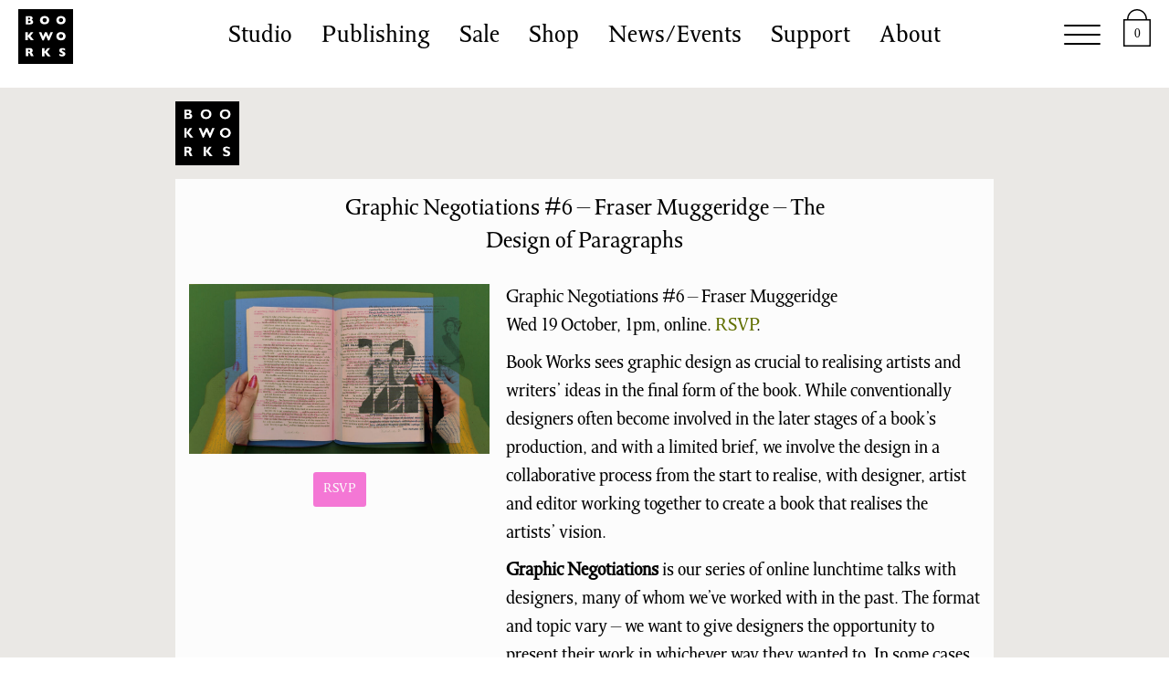

--- FILE ---
content_type: text/html; charset=UTF-8
request_url: https://bookworks.org.uk/newsletters/28493/
body_size: 18293
content:
<!doctype html>
<html lang="en-US">
	<head>
  <meta charset="utf-8">
  <meta http-equiv="x-ua-compatible" content="ie=edge">
  <meta name="viewport" content="width=device-width, initial-scale=1, shrink-to-fit=no">
  <style type="text/css">
  body {
    --primary-colour: #617000;
    --primary-colour_bg: rgba(97,112,0,0.95);
    --grey: #e9e7e4;
    --grey_bg: rgba(233,231,228,0.95);
    --highlight-colour: #f477d5;
    --highlight-colour_bg: rgba(244,119,213,0.7);
  }
  </style>
<!-- Global site tag (gtag.js) - Google Analytics -->
  <script async src="https://www.googletagmanager.com/gtag/js?id=UA-6574228-42"></script>
  <script>
    window.dataLayer = window.dataLayer || [];
    function gtag(){dataLayer.push(arguments);}
    gtag('js', new Date());

    gtag('config', 'UA-6574228-42');
  </script>
  <title>Untitled | Book Works</title>

<!-- The SEO Framework by Sybre Waaijer -->
<meta property="og:locale" content="en_US" />
<meta property="og:type" content="website" />
<meta property="og:title" content="Untitled | Book Works" />
<meta property="og:url" content="https://bookworks.org.uk/newsletters/28493/" />
<meta property="og:site_name" content="Book Works" />
<meta name="twitter:card" content="summary_large_image" />
<meta name="twitter:title" content="Untitled | Book Works" />
<link rel="canonical" href="https://bookworks.org.uk/newsletters/28493/" />
<!-- / The SEO Framework by Sybre Waaijer | 1.47ms meta | 0.28ms boot -->

<link rel='dns-prefetch' href='//stats.wp.com' />
<link rel='dns-prefetch' href='//www.googletagmanager.com' />
<script type="text/javascript">
/* <![CDATA[ */
window._wpemojiSettings = {"baseUrl":"https:\/\/s.w.org\/images\/core\/emoji\/14.0.0\/72x72\/","ext":".png","svgUrl":"https:\/\/s.w.org\/images\/core\/emoji\/14.0.0\/svg\/","svgExt":".svg","source":{"concatemoji":"https:\/\/bookworks.org.uk\/wp\/wp-includes\/js\/wp-emoji-release.min.js?ver=6.4.3"}};
/*! This file is auto-generated */
!function(i,n){var o,s,e;function c(e){try{var t={supportTests:e,timestamp:(new Date).valueOf()};sessionStorage.setItem(o,JSON.stringify(t))}catch(e){}}function p(e,t,n){e.clearRect(0,0,e.canvas.width,e.canvas.height),e.fillText(t,0,0);var t=new Uint32Array(e.getImageData(0,0,e.canvas.width,e.canvas.height).data),r=(e.clearRect(0,0,e.canvas.width,e.canvas.height),e.fillText(n,0,0),new Uint32Array(e.getImageData(0,0,e.canvas.width,e.canvas.height).data));return t.every(function(e,t){return e===r[t]})}function u(e,t,n){switch(t){case"flag":return n(e,"\ud83c\udff3\ufe0f\u200d\u26a7\ufe0f","\ud83c\udff3\ufe0f\u200b\u26a7\ufe0f")?!1:!n(e,"\ud83c\uddfa\ud83c\uddf3","\ud83c\uddfa\u200b\ud83c\uddf3")&&!n(e,"\ud83c\udff4\udb40\udc67\udb40\udc62\udb40\udc65\udb40\udc6e\udb40\udc67\udb40\udc7f","\ud83c\udff4\u200b\udb40\udc67\u200b\udb40\udc62\u200b\udb40\udc65\u200b\udb40\udc6e\u200b\udb40\udc67\u200b\udb40\udc7f");case"emoji":return!n(e,"\ud83e\udef1\ud83c\udffb\u200d\ud83e\udef2\ud83c\udfff","\ud83e\udef1\ud83c\udffb\u200b\ud83e\udef2\ud83c\udfff")}return!1}function f(e,t,n){var r="undefined"!=typeof WorkerGlobalScope&&self instanceof WorkerGlobalScope?new OffscreenCanvas(300,150):i.createElement("canvas"),a=r.getContext("2d",{willReadFrequently:!0}),o=(a.textBaseline="top",a.font="600 32px Arial",{});return e.forEach(function(e){o[e]=t(a,e,n)}),o}function t(e){var t=i.createElement("script");t.src=e,t.defer=!0,i.head.appendChild(t)}"undefined"!=typeof Promise&&(o="wpEmojiSettingsSupports",s=["flag","emoji"],n.supports={everything:!0,everythingExceptFlag:!0},e=new Promise(function(e){i.addEventListener("DOMContentLoaded",e,{once:!0})}),new Promise(function(t){var n=function(){try{var e=JSON.parse(sessionStorage.getItem(o));if("object"==typeof e&&"number"==typeof e.timestamp&&(new Date).valueOf()<e.timestamp+604800&&"object"==typeof e.supportTests)return e.supportTests}catch(e){}return null}();if(!n){if("undefined"!=typeof Worker&&"undefined"!=typeof OffscreenCanvas&&"undefined"!=typeof URL&&URL.createObjectURL&&"undefined"!=typeof Blob)try{var e="postMessage("+f.toString()+"("+[JSON.stringify(s),u.toString(),p.toString()].join(",")+"));",r=new Blob([e],{type:"text/javascript"}),a=new Worker(URL.createObjectURL(r),{name:"wpTestEmojiSupports"});return void(a.onmessage=function(e){c(n=e.data),a.terminate(),t(n)})}catch(e){}c(n=f(s,u,p))}t(n)}).then(function(e){for(var t in e)n.supports[t]=e[t],n.supports.everything=n.supports.everything&&n.supports[t],"flag"!==t&&(n.supports.everythingExceptFlag=n.supports.everythingExceptFlag&&n.supports[t]);n.supports.everythingExceptFlag=n.supports.everythingExceptFlag&&!n.supports.flag,n.DOMReady=!1,n.readyCallback=function(){n.DOMReady=!0}}).then(function(){return e}).then(function(){var e;n.supports.everything||(n.readyCallback(),(e=n.source||{}).concatemoji?t(e.concatemoji):e.wpemoji&&e.twemoji&&(t(e.twemoji),t(e.wpemoji)))}))}((window,document),window._wpemojiSettings);
/* ]]> */
</script>
<link rel='stylesheet' id='flick-css' href='https://bookworks.org.uk/app/plugins/mailchimp/css/flick/flick.css?ver=6.4.3' type='text/css' media='all' />
<style id='wp-emoji-styles-inline-css' type='text/css'>

	img.wp-smiley, img.emoji {
		display: inline !important;
		border: none !important;
		box-shadow: none !important;
		height: 1em !important;
		width: 1em !important;
		margin: 0 0.07em !important;
		vertical-align: -0.1em !important;
		background: none !important;
		padding: 0 !important;
	}
</style>
<link rel='stylesheet' id='wp-block-library-css' href='https://bookworks.org.uk/wp/wp-includes/css/dist/block-library/style.min.css?ver=6.4.3' type='text/css' media='all' />
<style id='safe-svg-svg-icon-style-inline-css' type='text/css'>
.safe-svg-cover{text-align:center}.safe-svg-cover .safe-svg-inside{display:inline-block;max-width:100%}.safe-svg-cover svg{height:100%;max-height:100%;max-width:100%;width:100%}

</style>
<style id='global-styles-inline-css' type='text/css'>
body{--wp--preset--color--black: #000000;--wp--preset--color--cyan-bluish-gray: #abb8c3;--wp--preset--color--white: #ffffff;--wp--preset--color--pale-pink: #f78da7;--wp--preset--color--vivid-red: #cf2e2e;--wp--preset--color--luminous-vivid-orange: #ff6900;--wp--preset--color--luminous-vivid-amber: #fcb900;--wp--preset--color--light-green-cyan: #7bdcb5;--wp--preset--color--vivid-green-cyan: #00d084;--wp--preset--color--pale-cyan-blue: #8ed1fc;--wp--preset--color--vivid-cyan-blue: #0693e3;--wp--preset--color--vivid-purple: #9b51e0;--wp--preset--gradient--vivid-cyan-blue-to-vivid-purple: linear-gradient(135deg,rgba(6,147,227,1) 0%,rgb(155,81,224) 100%);--wp--preset--gradient--light-green-cyan-to-vivid-green-cyan: linear-gradient(135deg,rgb(122,220,180) 0%,rgb(0,208,130) 100%);--wp--preset--gradient--luminous-vivid-amber-to-luminous-vivid-orange: linear-gradient(135deg,rgba(252,185,0,1) 0%,rgba(255,105,0,1) 100%);--wp--preset--gradient--luminous-vivid-orange-to-vivid-red: linear-gradient(135deg,rgba(255,105,0,1) 0%,rgb(207,46,46) 100%);--wp--preset--gradient--very-light-gray-to-cyan-bluish-gray: linear-gradient(135deg,rgb(238,238,238) 0%,rgb(169,184,195) 100%);--wp--preset--gradient--cool-to-warm-spectrum: linear-gradient(135deg,rgb(74,234,220) 0%,rgb(151,120,209) 20%,rgb(207,42,186) 40%,rgb(238,44,130) 60%,rgb(251,105,98) 80%,rgb(254,248,76) 100%);--wp--preset--gradient--blush-light-purple: linear-gradient(135deg,rgb(255,206,236) 0%,rgb(152,150,240) 100%);--wp--preset--gradient--blush-bordeaux: linear-gradient(135deg,rgb(254,205,165) 0%,rgb(254,45,45) 50%,rgb(107,0,62) 100%);--wp--preset--gradient--luminous-dusk: linear-gradient(135deg,rgb(255,203,112) 0%,rgb(199,81,192) 50%,rgb(65,88,208) 100%);--wp--preset--gradient--pale-ocean: linear-gradient(135deg,rgb(255,245,203) 0%,rgb(182,227,212) 50%,rgb(51,167,181) 100%);--wp--preset--gradient--electric-grass: linear-gradient(135deg,rgb(202,248,128) 0%,rgb(113,206,126) 100%);--wp--preset--gradient--midnight: linear-gradient(135deg,rgb(2,3,129) 0%,rgb(40,116,252) 100%);--wp--preset--font-size--small: 13px;--wp--preset--font-size--medium: 20px;--wp--preset--font-size--large: 36px;--wp--preset--font-size--x-large: 42px;--wp--preset--spacing--20: 0.44rem;--wp--preset--spacing--30: 0.67rem;--wp--preset--spacing--40: 1rem;--wp--preset--spacing--50: 1.5rem;--wp--preset--spacing--60: 2.25rem;--wp--preset--spacing--70: 3.38rem;--wp--preset--spacing--80: 5.06rem;--wp--preset--shadow--natural: 6px 6px 9px rgba(0, 0, 0, 0.2);--wp--preset--shadow--deep: 12px 12px 50px rgba(0, 0, 0, 0.4);--wp--preset--shadow--sharp: 6px 6px 0px rgba(0, 0, 0, 0.2);--wp--preset--shadow--outlined: 6px 6px 0px -3px rgba(255, 255, 255, 1), 6px 6px rgba(0, 0, 0, 1);--wp--preset--shadow--crisp: 6px 6px 0px rgba(0, 0, 0, 1);}body { margin: 0; }.wp-site-blocks > .alignleft { float: left; margin-right: 2em; }.wp-site-blocks > .alignright { float: right; margin-left: 2em; }.wp-site-blocks > .aligncenter { justify-content: center; margin-left: auto; margin-right: auto; }:where(.is-layout-flex){gap: 0.5em;}:where(.is-layout-grid){gap: 0.5em;}body .is-layout-flow > .alignleft{float: left;margin-inline-start: 0;margin-inline-end: 2em;}body .is-layout-flow > .alignright{float: right;margin-inline-start: 2em;margin-inline-end: 0;}body .is-layout-flow > .aligncenter{margin-left: auto !important;margin-right: auto !important;}body .is-layout-constrained > .alignleft{float: left;margin-inline-start: 0;margin-inline-end: 2em;}body .is-layout-constrained > .alignright{float: right;margin-inline-start: 2em;margin-inline-end: 0;}body .is-layout-constrained > .aligncenter{margin-left: auto !important;margin-right: auto !important;}body .is-layout-constrained > :where(:not(.alignleft):not(.alignright):not(.alignfull)){max-width: var(--wp--style--global--content-size);margin-left: auto !important;margin-right: auto !important;}body .is-layout-constrained > .alignwide{max-width: var(--wp--style--global--wide-size);}body .is-layout-flex{display: flex;}body .is-layout-flex{flex-wrap: wrap;align-items: center;}body .is-layout-flex > *{margin: 0;}body .is-layout-grid{display: grid;}body .is-layout-grid > *{margin: 0;}body{padding-top: 0px;padding-right: 0px;padding-bottom: 0px;padding-left: 0px;}a:where(:not(.wp-element-button)){text-decoration: underline;}.wp-element-button, .wp-block-button__link{background-color: #32373c;border-width: 0;color: #fff;font-family: inherit;font-size: inherit;line-height: inherit;padding: calc(0.667em + 2px) calc(1.333em + 2px);text-decoration: none;}.has-black-color{color: var(--wp--preset--color--black) !important;}.has-cyan-bluish-gray-color{color: var(--wp--preset--color--cyan-bluish-gray) !important;}.has-white-color{color: var(--wp--preset--color--white) !important;}.has-pale-pink-color{color: var(--wp--preset--color--pale-pink) !important;}.has-vivid-red-color{color: var(--wp--preset--color--vivid-red) !important;}.has-luminous-vivid-orange-color{color: var(--wp--preset--color--luminous-vivid-orange) !important;}.has-luminous-vivid-amber-color{color: var(--wp--preset--color--luminous-vivid-amber) !important;}.has-light-green-cyan-color{color: var(--wp--preset--color--light-green-cyan) !important;}.has-vivid-green-cyan-color{color: var(--wp--preset--color--vivid-green-cyan) !important;}.has-pale-cyan-blue-color{color: var(--wp--preset--color--pale-cyan-blue) !important;}.has-vivid-cyan-blue-color{color: var(--wp--preset--color--vivid-cyan-blue) !important;}.has-vivid-purple-color{color: var(--wp--preset--color--vivid-purple) !important;}.has-black-background-color{background-color: var(--wp--preset--color--black) !important;}.has-cyan-bluish-gray-background-color{background-color: var(--wp--preset--color--cyan-bluish-gray) !important;}.has-white-background-color{background-color: var(--wp--preset--color--white) !important;}.has-pale-pink-background-color{background-color: var(--wp--preset--color--pale-pink) !important;}.has-vivid-red-background-color{background-color: var(--wp--preset--color--vivid-red) !important;}.has-luminous-vivid-orange-background-color{background-color: var(--wp--preset--color--luminous-vivid-orange) !important;}.has-luminous-vivid-amber-background-color{background-color: var(--wp--preset--color--luminous-vivid-amber) !important;}.has-light-green-cyan-background-color{background-color: var(--wp--preset--color--light-green-cyan) !important;}.has-vivid-green-cyan-background-color{background-color: var(--wp--preset--color--vivid-green-cyan) !important;}.has-pale-cyan-blue-background-color{background-color: var(--wp--preset--color--pale-cyan-blue) !important;}.has-vivid-cyan-blue-background-color{background-color: var(--wp--preset--color--vivid-cyan-blue) !important;}.has-vivid-purple-background-color{background-color: var(--wp--preset--color--vivid-purple) !important;}.has-black-border-color{border-color: var(--wp--preset--color--black) !important;}.has-cyan-bluish-gray-border-color{border-color: var(--wp--preset--color--cyan-bluish-gray) !important;}.has-white-border-color{border-color: var(--wp--preset--color--white) !important;}.has-pale-pink-border-color{border-color: var(--wp--preset--color--pale-pink) !important;}.has-vivid-red-border-color{border-color: var(--wp--preset--color--vivid-red) !important;}.has-luminous-vivid-orange-border-color{border-color: var(--wp--preset--color--luminous-vivid-orange) !important;}.has-luminous-vivid-amber-border-color{border-color: var(--wp--preset--color--luminous-vivid-amber) !important;}.has-light-green-cyan-border-color{border-color: var(--wp--preset--color--light-green-cyan) !important;}.has-vivid-green-cyan-border-color{border-color: var(--wp--preset--color--vivid-green-cyan) !important;}.has-pale-cyan-blue-border-color{border-color: var(--wp--preset--color--pale-cyan-blue) !important;}.has-vivid-cyan-blue-border-color{border-color: var(--wp--preset--color--vivid-cyan-blue) !important;}.has-vivid-purple-border-color{border-color: var(--wp--preset--color--vivid-purple) !important;}.has-vivid-cyan-blue-to-vivid-purple-gradient-background{background: var(--wp--preset--gradient--vivid-cyan-blue-to-vivid-purple) !important;}.has-light-green-cyan-to-vivid-green-cyan-gradient-background{background: var(--wp--preset--gradient--light-green-cyan-to-vivid-green-cyan) !important;}.has-luminous-vivid-amber-to-luminous-vivid-orange-gradient-background{background: var(--wp--preset--gradient--luminous-vivid-amber-to-luminous-vivid-orange) !important;}.has-luminous-vivid-orange-to-vivid-red-gradient-background{background: var(--wp--preset--gradient--luminous-vivid-orange-to-vivid-red) !important;}.has-very-light-gray-to-cyan-bluish-gray-gradient-background{background: var(--wp--preset--gradient--very-light-gray-to-cyan-bluish-gray) !important;}.has-cool-to-warm-spectrum-gradient-background{background: var(--wp--preset--gradient--cool-to-warm-spectrum) !important;}.has-blush-light-purple-gradient-background{background: var(--wp--preset--gradient--blush-light-purple) !important;}.has-blush-bordeaux-gradient-background{background: var(--wp--preset--gradient--blush-bordeaux) !important;}.has-luminous-dusk-gradient-background{background: var(--wp--preset--gradient--luminous-dusk) !important;}.has-pale-ocean-gradient-background{background: var(--wp--preset--gradient--pale-ocean) !important;}.has-electric-grass-gradient-background{background: var(--wp--preset--gradient--electric-grass) !important;}.has-midnight-gradient-background{background: var(--wp--preset--gradient--midnight) !important;}.has-small-font-size{font-size: var(--wp--preset--font-size--small) !important;}.has-medium-font-size{font-size: var(--wp--preset--font-size--medium) !important;}.has-large-font-size{font-size: var(--wp--preset--font-size--large) !important;}.has-x-large-font-size{font-size: var(--wp--preset--font-size--x-large) !important;}
.wp-block-navigation a:where(:not(.wp-element-button)){color: inherit;}
:where(.wp-block-post-template.is-layout-flex){gap: 1.25em;}:where(.wp-block-post-template.is-layout-grid){gap: 1.25em;}
:where(.wp-block-columns.is-layout-flex){gap: 2em;}:where(.wp-block-columns.is-layout-grid){gap: 2em;}
.wp-block-pullquote{font-size: 1.5em;line-height: 1.6;}
</style>
<link rel='stylesheet' id='wdgk_front_style-css' href='https://bookworks.org.uk/app/plugins/woo-donations/assets/css/wdgk_front_style.css?ver=3.9' type='text/css' media='all' />
<link rel='stylesheet' id='woocommerce-layout-css' href='https://bookworks.org.uk/app/plugins/woocommerce/assets/css/woocommerce-layout.css?ver=8.6.1' type='text/css' media='all' />
<link rel='stylesheet' id='woocommerce-smallscreen-css' href='https://bookworks.org.uk/app/plugins/woocommerce/assets/css/woocommerce-smallscreen.css?ver=8.6.1' type='text/css' media='only screen and (max-width: 768px)' />
<link rel='stylesheet' id='woocommerce-general-css' href='https://bookworks.org.uk/app/plugins/woocommerce/assets/css/woocommerce.css?ver=8.6.1' type='text/css' media='all' />
<style id='woocommerce-inline-inline-css' type='text/css'>
.woocommerce form .form-row .required { visibility: visible; }
</style>
<link rel='stylesheet' id='grids-frontend-css' href='https://bookworks.org.uk/app/plugins/grids/assets/css/frontend.css?ver=1.3.10' type='text/css' media='all' />
<link rel='stylesheet' id='wc-sagepaydirect-css' href='https://bookworks.org.uk/app/plugins/woocommerce-gateway-sagepay-form/assets/css/checkout.css?ver=5.10.2' type='text/css' media='' />
<link rel='stylesheet' id='sage/main.css-css' href='https://bookworks.org.uk/app/themes/bookworks/dist/styles/main_a3e3e388.css' type='text/css' media='all' />
<script type="text/javascript" src="https://bookworks.org.uk/wp/wp-includes/js/jquery/jquery.min.js?ver=3.7.1" id="jquery-core-js"></script>
<script type="text/javascript" src="https://bookworks.org.uk/wp/wp-includes/js/jquery/jquery-migrate.min.js?ver=3.4.1" id="jquery-migrate-js"></script>
<script type="text/javascript" src="https://bookworks.org.uk/app/plugins/mailchimp/js/scrollTo.js?ver=1.5.8" id="jquery_scrollto-js"></script>
<script type="text/javascript" src="https://bookworks.org.uk/wp/wp-includes/js/jquery/jquery.form.min.js?ver=4.3.0" id="jquery-form-js"></script>
<script type="text/javascript" id="mailchimpSF_main_js-js-extra">
/* <![CDATA[ */
var mailchimpSF = {"ajax_url":"https:\/\/bookworks.org.uk\/"};
/* ]]> */
</script>
<script type="text/javascript" src="https://bookworks.org.uk/app/plugins/mailchimp/js/mailchimp.js?ver=1.5.8" id="mailchimpSF_main_js-js"></script>
<script type="text/javascript" src="https://bookworks.org.uk/wp/wp-includes/js/jquery/ui/core.min.js?ver=1.13.2" id="jquery-ui-core-js"></script>
<script type="text/javascript" src="https://bookworks.org.uk/app/plugins/mailchimp/js/datepicker.js?ver=6.4.3" id="datepicker-js"></script>
<script type="text/javascript" src="https://bookworks.org.uk/wp/wp-includes/js/dist/vendor/wp-polyfill-inert.min.js?ver=3.1.2" id="wp-polyfill-inert-js"></script>
<script type="text/javascript" src="https://bookworks.org.uk/wp/wp-includes/js/dist/vendor/regenerator-runtime.min.js?ver=0.14.0" id="regenerator-runtime-js"></script>
<script type="text/javascript" src="https://bookworks.org.uk/wp/wp-includes/js/dist/vendor/wp-polyfill.min.js?ver=3.15.0" id="wp-polyfill-js"></script>
<script type="text/javascript" src="https://bookworks.org.uk/wp/wp-includes/js/dist/hooks.min.js?ver=c6aec9a8d4e5a5d543a1" id="wp-hooks-js"></script>
<script type="text/javascript" src="https://stats.wp.com/w.js?ver=202603" id="woo-tracks-js"></script>
<script type="text/javascript" id="google-analytics-opt-out-js-after">
/* <![CDATA[ */
			var gaProperty = 'UA-6574228-42';
			var disableStr = 'ga-disable-' + gaProperty;
			if ( document.cookie.indexOf( disableStr + '=true' ) > -1 ) {
				window[disableStr] = true;
			}
			function gaOptout() {
				document.cookie = disableStr + '=true; expires=Thu, 31 Dec 2099 23:59:59 UTC; path=/';
				window[disableStr] = true;
			}
/* ]]> */
</script>
<script type="text/javascript" async src="https://www.googletagmanager.com/gtag/js?id=UA-6574228-42" id="google-tag-manager-js"></script>
<script type="text/javascript" id="google-tag-manager-js-after">
/* <![CDATA[ */
		window.dataLayer = window.dataLayer || [];
		function gtag(){dataLayer.push(arguments);}
		gtag('js', new Date());
		gtag('set', 'developer_id.dOGY3NW', true);

		gtag('config', 'UA-6574228-42', {
			'allow_google_signals': true,
			'link_attribution': false,
			'anonymize_ip': true,
			'linker':{
				'domains': [],
				'allow_incoming': false,
			},
			'custom_map': {
				'dimension1': 'logged_in'
			},
			'logged_in': 'no'
		} );

		
		
/* ]]> */
</script>
<script type="text/javascript" id="wdgk_donation_script-js-extra">
/* <![CDATA[ */
var wdgk_obj = {"ajaxurl":"https:\/\/bookworks.org.uk\/wp\/wp-admin\/admin-ajax.php","options":{"decimal_sep":".","thousand_sep":","}};
/* ]]> */
</script>
<script type="text/javascript" src="https://bookworks.org.uk/app/plugins/woo-donations/assets/js/wdgk_front_script.js?ver=3.9" id="wdgk_donation_script-js"></script>
<script type="text/javascript" src="https://bookworks.org.uk/app/plugins/woocommerce/assets/js/jquery-blockui/jquery.blockUI.min.js?ver=2.7.0-wc.8.6.1" id="jquery-blockui-js" defer="defer" data-wp-strategy="defer"></script>
<script type="text/javascript" id="wc-add-to-cart-js-extra">
/* <![CDATA[ */
var wc_add_to_cart_params = {"ajax_url":"\/wp\/wp-admin\/admin-ajax.php","wc_ajax_url":"\/?wc-ajax=%%endpoint%%","i18n_view_cart":"View cart","cart_url":"https:\/\/bookworks.org.uk\/cart\/","is_cart":"","cart_redirect_after_add":"no"};
/* ]]> */
</script>
<script type="text/javascript" src="https://bookworks.org.uk/app/plugins/woocommerce/assets/js/frontend/add-to-cart.min.js?ver=8.6.1" id="wc-add-to-cart-js" defer="defer" data-wp-strategy="defer"></script>
<script type="text/javascript" src="https://bookworks.org.uk/app/plugins/woocommerce/assets/js/js-cookie/js.cookie.min.js?ver=2.1.4-wc.8.6.1" id="js-cookie-js" defer="defer" data-wp-strategy="defer"></script>
<script type="text/javascript" id="woocommerce-js-extra">
/* <![CDATA[ */
var woocommerce_params = {"ajax_url":"\/wp\/wp-admin\/admin-ajax.php","wc_ajax_url":"\/?wc-ajax=%%endpoint%%"};
/* ]]> */
</script>
<script type="text/javascript" src="https://bookworks.org.uk/app/plugins/woocommerce/assets/js/frontend/woocommerce.min.js?ver=8.6.1" id="woocommerce-js" defer="defer" data-wp-strategy="defer"></script>
<script type="text/javascript" defer data-domain='bookworks.org.uk' data-api='https://bookworks.org.uk/wp-json/118a22/v1/dfb0/e63d78c9' data-cfasync='false' src="//bookworks.org.uk/app/uploads/c529ab0b3b/fa7d4192.js?ver=2.1.4" id="plausible"></script>
<script type="text/javascript" id="plausible-analytics-js-after">
/* <![CDATA[ */
window.plausible = window.plausible || function() { (window.plausible.q = window.plausible.q || []).push(arguments) }
/* ]]> */
</script>
<link rel="https://api.w.org/" href="https://bookworks.org.uk/wp-json/" /><link rel="alternate" type="application/json" href="https://bookworks.org.uk/wp-json/wp/v2/newsletter/28493" /><link rel="EditURI" type="application/rsd+xml" title="RSD" href="https://bookworks.org.uk/wp/xmlrpc.php?rsd" />
<link rel="alternate" type="application/json+oembed" href="https://bookworks.org.uk/wp-json/oembed/1.0/embed?url=https%3A%2F%2Fbookworks.org.uk%2Fnewsletters%2F28493%2F" />
<link rel="alternate" type="text/xml+oembed" href="https://bookworks.org.uk/wp-json/oembed/1.0/embed?url=https%3A%2F%2Fbookworks.org.uk%2Fnewsletters%2F28493%2F&#038;format=xml" />
<script type="text/javascript">
        jQuery(function($) {
            $('.date-pick').each(function() {
                var format = $(this).data('format') || 'mm/dd/yyyy';
                format = format.replace(/yyyy/i, 'yy');
                $(this).datepicker({
                    autoFocusNextInput: true,
                    constrainInput: false,
                    changeMonth: true,
                    changeYear: true,
                    beforeShow: function(input, inst) { $('#ui-datepicker-div').addClass('show'); },
                    dateFormat: format.toLowerCase(),
                });
            });
            d = new Date();
            $('.birthdate-pick').each(function() {
                var format = $(this).data('format') || 'mm/dd';
                format = format.replace(/yyyy/i, 'yy');
                $(this).datepicker({
                    autoFocusNextInput: true,
                    constrainInput: false,
                    changeMonth: true,
                    changeYear: false,
                    minDate: new Date(d.getFullYear(), 1-1, 1),
                    maxDate: new Date(d.getFullYear(), 12-1, 31),
                    beforeShow: function(input, inst) { $('#ui-datepicker-div').removeClass('show'); },
                    dateFormat: format.toLowerCase(),
                });

            });

        });
    </script>
	<style>
		.wdgk_donation_content a.button.wdgk_add_donation { background-color: #289dcc !important; } .wdgk_donation_content a.button.wdgk_add_donation { color: #FFFFFF !important; }	</style>

<meta name='plausible-analytics-version' content='2.1.4' />
<link rel="apple-touch-icon" sizes="180x180" href="/app/uploads/fbrfg/apple-touch-icon.png">
<link rel="icon" type="image/png" sizes="32x32" href="/app/uploads/fbrfg/favicon-32x32.png">
<link rel="icon" type="image/png" sizes="16x16" href="/app/uploads/fbrfg/favicon-16x16.png">
<link rel="manifest" href="/app/uploads/fbrfg/site.webmanifest">
<link rel="shortcut icon" href="/app/uploads/fbrfg/favicon.ico">
<meta name="msapplication-TileColor" content="#da532c">
<meta name="msapplication-config" content="/app/uploads/fbrfg/browserconfig.xml">
<meta name="theme-color" content="#ffffff"><style>.hidden-honeypot { display: none; }</style>	<noscript><style>.woocommerce-product-gallery{ opacity: 1 !important; }</style></noscript>
	<style type="text/css">.recentcomments a{display:inline !important;padding:0 !important;margin:0 !important;}</style></head>


  <body class="newsletter-template-default single single-newsletter postid-28493 wp-embed-responsive theme-bookworks/resources woocommerce-no-js 28493 app-data index-data singular-data single-data single-newsletter-data single-newsletter-28493-data">
        <header class="banner">
  <div style="display: none">
    <svg version="1.1" xmlns="http://www.w3.org/2000/svg" xmlns:xlink="http://www.w3.org/1999/xlink" xml:space="preserve">
  <symbol  id="bw-logo-symbol" viewBox="0 0 59.5 59.5">
  <g>
    <path class="st0" d="M11.3,44.1h-0.6v2.1h0.6c0.6,0,1.1-0.1,1.3-0.2c0.2-0.1,0.4-0.4,0.4-0.8c0-0.4-0.1-0.7-0.4-0.8
      C12.3,44.2,11.9,44.1,11.3,44.1z"/>
    <path class="st0" d="M11.8,12.7h-1.1v2.3h1.1c1.1,0,1.6-0.4,1.6-1.1C13.5,13,12.9,12.7,11.8,12.7z"/>
    <path class="st0" d="M28.6,14.3c0.5,0,0.9-0.1,1.2-0.3c0.3-0.2,0.6-0.5,0.8-0.8c0.2-0.3,0.3-0.7,0.3-1.2c0-0.3,0-0.6-0.1-0.9
      c-0.1-0.3-0.2-0.5-0.4-0.7c-0.2-0.2-0.4-0.4-0.7-0.5c-0.3-0.1-0.6-0.2-1-0.2c-0.7,0-1.3,0.2-1.7,0.6s-0.6,1-0.6,1.6
      s0.2,1.2,0.6,1.6C27.3,14,27.9,14.3,28.6,14.3z"/>
    <path class="st0" d="M12.6,11c0.3-0.1,0.4-0.4,0.4-0.8s-0.1-0.7-0.4-0.8s-0.7-0.2-1.3-0.2h-0.6v2.1h0.6
      C11.9,11.2,12.3,11.1,12.6,11z"/>
    <path class="st0" d="M48.1,27.8c-0.2-0.2-0.4-0.4-0.7-0.5c-0.3-0.1-0.6-0.2-1-0.2c-0.7,0-1.3,0.2-1.7,0.6s-0.6,1-0.6,1.6
      s0.2,1.2,0.6,1.6c0.4,0.4,1,0.6,1.7,0.6c0.5,0,0.9-0.1,1.2-0.3c0.3-0.2,0.6-0.5,0.8-0.8c0.2-0.3,0.3-0.7,0.3-1.2
      c0-0.3,0-0.6-0.1-0.9C48.4,28.2,48.3,28,48.1,27.8z"/>
    <path class="st0" d="M48.1,10.4c-0.2-0.2-0.4-0.4-0.7-0.5c-0.3-0.1-0.6-0.2-1-0.2c-0.7,0-1.3,0.2-1.7,0.6s-0.6,1-0.6,1.6
      s0.2,1.2,0.6,1.6c0.4,0.4,1,0.6,1.7,0.6c0.5,0,0.9-0.1,1.2-0.3c0.3-0.2,0.6-0.5,0.8-0.8c0.2-0.3,0.3-0.7,0.3-1.2
      c0-0.3,0-0.6-0.1-0.9C48.4,10.8,48.3,10.6,48.1,10.4z"/>
    <path class="st0" d="M0,0v59.5h59.5V0H0z M24.1,9.8c0.4-0.7,0.9-1.2,1.7-1.7c0.8-0.4,1.7-0.6,2.8-0.6c0.8,0,1.5,0.1,2.2,0.4
      c0.6,0.2,1.2,0.6,1.6,1c0.4,0.4,0.7,0.9,0.9,1.4c0.2,0.5,0.3,1.1,0.3,1.7c0,0.8-0.2,1.6-0.6,2.3s-0.9,1.2-1.7,1.6
      c-0.7,0.4-1.7,0.6-2.7,0.6c-1.1,0-2-0.2-2.8-0.6c-0.8-0.4-1.3-1-1.7-1.7c-0.4-0.7-0.5-1.4-0.5-2.2C23.6,11.2,23.8,10.5,24.1,9.8z
        M8.1,7.6h4.3c0.6,0,1,0.1,1.4,0.2c0.4,0.1,0.7,0.3,1,0.4c0.2,0.2,0.4,0.4,0.6,0.7s0.2,0.5,0.2,0.8c0,0.3-0.1,0.6-0.2,0.9
      c-0.1,0.3-0.3,0.5-0.5,0.7c-0.2,0.2-0.4,0.3-0.6,0.4c0.6,0.2,1.1,0.5,1.4,0.9c0.3,0.4,0.5,0.8,0.5,1.4c0,0.8-0.3,1.4-0.8,1.8
      c-0.5,0.5-1.2,0.7-2.2,0.7H8.1V7.6z M13.8,51.2l-0.7-1.6c-0.3-0.6-0.5-1-0.7-1.3c-0.2-0.3-0.4-0.4-0.6-0.5
      c-0.2-0.1-0.4-0.1-0.7-0.1h-0.3v3.4H8.1v-8.8h4.5c0.7,0,1.3,0.1,1.8,0.4c0.5,0.3,0.8,0.7,1,1.1c0.2,0.4,0.3,0.8,0.3,1.2
      c0,0.4-0.1,0.8-0.3,1.1c-0.2,0.3-0.4,0.5-0.5,0.7s-0.4,0.3-0.6,0.4c0.3,0.2,0.5,0.4,0.7,0.6c0.2,0.2,0.4,0.7,0.8,1.4l0.9,1.9H13.8z
        M13.8,33.8l-3.4-4.1v4.1H7.7V25h2.7v3.9l3.2-3.9h2.9l-3.3,4.1l3.8,4.7H13.8z M31.9,51.2l-3.4-4.1v4.1h-2.7v-8.8h2.7v3.9l3.2-3.9
      h2.9l-3.3,4.1l3.8,4.7H31.9z M33.8,33.9h-1.5L30,28.7l-2.3,5.2h-1.5L22.4,25h2.7l1.8,4.9l2.1-4.9H31l2.1,4.9l1.9-4.9h2.7L33.8,33.9
      z M50.7,50.1c-0.3,0.4-0.7,0.7-1.2,0.9c-0.5,0.2-1.1,0.3-1.7,0.3c-0.2,0-0.4,0-0.7,0c-0.3,0-0.6-0.1-1.1-0.2
      c-0.4-0.1-0.9-0.3-1.4-0.5v-2.2c0.4,0.3,0.9,0.5,1.3,0.7c0.4,0.2,0.9,0.3,1.4,0.3c0.5,0,0.7-0.1,0.9-0.2c0.1-0.2,0.2-0.3,0.2-0.4
      c0-0.2-0.1-0.4-0.3-0.6c-0.2-0.2-0.6-0.3-1-0.5c-0.5-0.2-0.9-0.4-1.3-0.7c-0.4-0.2-0.7-0.5-0.9-0.9c-0.2-0.4-0.3-0.8-0.3-1.3
      c0-0.5,0.1-0.9,0.3-1.3s0.6-0.7,1.1-0.9s1.1-0.3,1.8-0.3c0.5,0,0.9,0,1.4,0.1c0.4,0.1,0.8,0.2,1,0.3c0.3,0.1,0.5,0.2,0.6,0.3v2.1
      c-0.4-0.3-0.8-0.5-1.2-0.7s-0.9-0.3-1.4-0.3c-0.3,0-0.6,0.1-0.7,0.2c-0.1,0.1-0.2,0.3-0.2,0.5c0,0.2,0.1,0.3,0.2,0.5
      c0.1,0.1,0.4,0.3,0.8,0.5c0.7,0.3,1.2,0.6,1.6,0.9s0.7,0.5,1,0.9s0.3,0.7,0.3,1.2C51.1,49.2,51,49.7,50.7,50.1z M50.8,31.7
      c-0.4,0.7-0.9,1.2-1.7,1.6c-0.7,0.4-1.7,0.6-2.7,0.6c-1.1,0-2-0.2-2.8-0.6c-0.8-0.4-1.3-1-1.7-1.7c-0.4-0.7-0.5-1.4-0.5-2.2
      c0-0.8,0.2-1.5,0.5-2.2c0.4-0.7,0.9-1.2,1.7-1.7c0.8-0.4,1.7-0.6,2.8-0.6c0.8,0,1.5,0.1,2.2,0.4c0.6,0.2,1.2,0.6,1.6,1
      c0.4,0.4,0.7,0.9,0.9,1.4c0.2,0.5,0.3,1.1,0.3,1.7C51.4,30.2,51.2,31,50.8,31.7z M50.8,14.3c-0.4,0.7-0.9,1.2-1.7,1.6
      c-0.7,0.4-1.7,0.6-2.7,0.6c-1.1,0-2-0.2-2.8-0.6c-0.8-0.4-1.3-1-1.7-1.7c-0.4-0.7-0.5-1.4-0.5-2.2c0-0.8,0.2-1.5,0.5-2.2
      c0.4-0.7,0.9-1.2,1.7-1.7c0.8-0.4,1.7-0.6,2.8-0.6c0.8,0,1.5,0.1,2.2,0.4c0.6,0.2,1.2,0.6,1.6,1c0.4,0.4,0.7,0.9,0.9,1.4
      c0.2,0.5,0.3,1.1,0.3,1.7C51.4,12.8,51.2,13.6,50.8,14.3z"/>
  </g>
  </symbol>

  <symbol id="search_icon">
    <g>
      <path d="M8.6,17.3C3.9,17.3,0,13.4,0,8.6C0,3.9,3.9,0,8.6,0s8.6,3.9,8.6,8.6C17.3,13.4,13.4,17.3,8.6,17.3z M8.6,1
        C4.4,1,1,4.4,1,8.6s3.4,7.6,7.6,7.6s7.6-3.4,7.6-7.6S12.9,1,8.6,1z"/>
      <rect x="15.8" y="14.2" transform="matrix(0.7741 -0.6331 0.6331 0.7741 -8.6463 14.7536)" width="1" height="10.6"/>
    </g>
  </symbol>

  <symbol id="more_arrow">
    <g>
        <polygon points="1,13.3 0,12 7.2,6.6 0,1.3 1,0 10,6.6 "/>
      </g>
  </symbol>
  
</svg>
  </div>
  <div class="container">
    <a class="brand" href="https://bookworks.org.uk/">
      <svg stroke="none" id="bw-logo" viewBox="0 0 59.5 59.5" style="enable-background:new 0 0 59.5 59.5;" >
        <use xlink:href="#bw-logo-symbol"></use>
     </svg>
      <span>Book Works</span>
    </a>
          <nav class="nav-primary">
        <div class="menu-home-menu-container"><ul id="menu-home-menu" class="nav"><li id="menu-item-10343" class="menu-item menu-item-type-post_type menu-item-object-page menu-item-10343"><a href="https://bookworks.org.uk/about/">About</a></li>
<li id="menu-item-18876" class="menu-item menu-item-type-post_type menu-item-object-page menu-item-18876"><a href="https://bookworks.org.uk/publishing/shop/">Shop</a></li>
<li id="menu-item-10347" class="menu-item menu-item-type-post_type menu-item-object-page menu-item-10347"><a href="https://bookworks.org.uk/support/">Support</a></li>
<li id="menu-item-10345" class="menu-item menu-item-type-post_type menu-item-object-page menu-item-10345"><a href="https://bookworks.org.uk/publishing/">Publishing</a></li>
<li id="menu-item-10346" class="menu-item menu-item-type-post_type menu-item-object-page menu-item-10346"><a href="https://bookworks.org.uk/studio/">Studio</a></li>
</ul></div>
      </nav>
    
      <nav class="nav-full">        
        <div class="nav-full-container">
          
          
          <section class="widget bcn_widget-2 widget_breadcrumb_navxt"><div class="breadcrumbs" vocab="https://schema.org/" typeof="BreadcrumbList"><!-- Breadcrumb NavXT 6.6.0 -->
<span property="itemListElement" typeof="ListItem"><a property="item" typeof="WebPage" title="Go to Book Works." href="https://bookworks.org.uk" class="home" ><span property="name">Book Works</span></a><meta property="position" content="1"></span> &gt; <span property="itemListElement" typeof="ListItem"><a property="item" typeof="WebPage" title="Go to Newsletters." href="https://bookworks.org.uk/newsletters/" class="post post-newsletter-archive" ><span property="name">Newsletters</span></a><meta property="position" content="2"></span> &gt; <span property="itemListElement" typeof="ListItem"><span property="name" class="post post-newsletter current-item"></span><meta property="url" content="https://bookworks.org.uk/newsletters/28493/"><meta property="position" content="3"></span></div></section><section class="widget search-3 widget_search"><form role="search" method="get" class="search-form" action="https://bookworks.org.uk/">
  <svg viewBox="0 0 20 24">
      <use xlink:href="#search_icon"></use>
   </svg>
  <label>
    <span class="screen-reader-text">Search for:</span>
    <input type="search" class="search-field" placeholder="Search Book Works" value="" name="s" />
  </label>
</form>
</section><section class="widget nav_menu-2 widget_nav_menu"><div class="menu-global-container"><ul id="menu-global" class="menu"><li id="menu-item-9573" class="menu-item menu-item-type-post_type menu-item-object-page menu-item-has-children menu-item-9573"><a href="https://bookworks.org.uk/studio/">Studio</a>
<ul class="sub-menu">
	<li id="menu-item-10349" class="menu-item menu-item-type-post_type menu-item-object-page menu-item-has-children menu-item-10349"><a href="https://bookworks.org.uk/studio/case-studies/">Case Studies</a>
	<ul class="sub-menu">
		<li id="menu-item-10350" class="menu-item menu-item-type-post_type menu-item-object-page menu-item-10350"><a href="https://bookworks.org.uk/studio/case-studies/a-bathymetric-atlas-of-the-lake-district/">A Bathymetric Atlas of the Lake District</a></li>
		<li id="menu-item-10351" class="menu-item menu-item-type-post_type menu-item-object-page menu-item-10351"><a href="https://bookworks.org.uk/studio/case-studies/anthology/">Anthology</a></li>
		<li id="menu-item-10352" class="menu-item menu-item-type-post_type menu-item-object-page menu-item-10352"><a href="https://bookworks.org.uk/studio/case-studies/farshid-moussavi-case-study/">Cleveland Museum of Contemporary Art</a></li>
		<li id="menu-item-10353" class="menu-item menu-item-type-post_type menu-item-object-page menu-item-10353"><a href="https://bookworks.org.uk/studio/case-studies/envy/">Envy</a></li>
	</ul>
</li>
	<li id="menu-item-10354" class="menu-item menu-item-type-post_type menu-item-object-page menu-item-has-children menu-item-10354"><a href="https://bookworks.org.uk/studio/services/">Services</a>
	<ul class="sub-menu">
		<li id="menu-item-10355" class="menu-item menu-item-type-post_type menu-item-object-page menu-item-10355"><a href="https://bookworks.org.uk/studio/services/artists-books/">Artists’ Books</a></li>
		<li id="menu-item-10356" class="menu-item menu-item-type-post_type menu-item-object-page menu-item-10356"><a href="https://bookworks.org.uk/studio/services/boxmaking/">Boxmaking</a></li>
		<li id="menu-item-10357" class="menu-item menu-item-type-post_type menu-item-object-page menu-item-10357"><a href="https://bookworks.org.uk/studio/services/designers-books/">Designers’ Books</a></li>
		<li id="menu-item-10358" class="menu-item menu-item-type-post_type menu-item-object-page menu-item-10358"><a href="https://bookworks.org.uk/studio/services/facsimiles-and-film-props/">Facsimiles and Film Props</a></li>
		<li id="menu-item-10359" class="menu-item menu-item-type-post_type menu-item-object-page menu-item-10359"><a href="https://bookworks.org.uk/studio/services/printmaking/">Multiples and Printmaking</a></li>
		<li id="menu-item-10706" class="menu-item menu-item-type-post_type menu-item-object-page menu-item-10706"><a href="https://bookworks.org.uk/studio/services/short-run-books/">Short-Run and One-Off Books</a></li>
	</ul>
</li>
	<li id="menu-item-10348" class="menu-item menu-item-type-post_type menu-item-object-page menu-item-has-children menu-item-10348"><a href="https://bookworks.org.uk/studio/bookbinding-courses/">Bookbinding Courses</a>
	<ul class="sub-menu">
		<li id="menu-item-18072" class="menu-item menu-item-type-post_type menu-item-object-page menu-item-18072"><a href="https://bookworks.org.uk/studio/bookbinding-courses/evening-class-bookbinding-for-beginners/">Bookbinding for Beginners – Evening Class</a></li>
		<li id="menu-item-18071" class="menu-item menu-item-type-post_type menu-item-object-page menu-item-18071"><a href="https://bookworks.org.uk/studio/bookbinding-courses/evening-class-boxmaking-for-beginners/">Magnetic Closure Boxmaking – Evening Class</a></li>
	</ul>
</li>
</ul>
</li>
<li id="menu-item-9644" class="menu-item menu-item-type-post_type menu-item-object-page menu-item-has-children menu-item-9644"><a href="https://bookworks.org.uk/publishing/">Publishing</a>
<ul class="sub-menu">
	<li id="menu-item-40069" class="menu-item menu-item-type-post_type menu-item-object-page menu-item-40069"><a href="https://bookworks.org.uk/sale/">Sale</a></li>
	<li id="menu-item-10364" class="menu-item menu-item-type-post_type menu-item-object-page menu-item-has-children menu-item-10364"><a href="https://bookworks.org.uk/publishing/shop/">Shop</a>
	<ul class="sub-menu">
		<li id="menu-item-10638" class="menu-item menu-item-type-post_type menu-item-object-page menu-item-10638"><a href="https://bookworks.org.uk/publishing/books/">Books</a></li>
		<li id="menu-item-10637" class="menu-item menu-item-type-post_type menu-item-object-page menu-item-10637"><a href="https://bookworks.org.uk/publishing/special-editions/">Special editions</a></li>
		<li id="menu-item-40738" class="menu-item menu-item-type-post_type menu-item-object-page menu-item-40738"><a href="https://bookworks.org.uk/poster-project-for-palestine/">Poster project for Palestine</a></li>
		<li id="menu-item-18398" class="menu-item menu-item-type-post_type menu-item-object-page menu-item-18398"><a href="https://bookworks.org.uk/publishing/courses/">Courses</a></li>
	</ul>
</li>
	<li id="menu-item-18073" class="menu-item menu-item-type-post_type menu-item-object-page menu-item-18073"><a href="https://bookworks.org.uk/publishing/commissions/">Commissions</a></li>
	<li id="menu-item-10362" class="menu-item menu-item-type-post_type menu-item-object-page menu-item-10362"><a href="https://bookworks.org.uk/publishing/archive/">Archive</a></li>
	<li id="menu-item-10361" class="menu-item menu-item-type-post_type menu-item-object-page menu-item-10361"><a href="https://bookworks.org.uk/publishing/about/">About Publishing</a></li>
</ul>
</li>
<li id="menu-item-40072" class="menu-item menu-item-type-post_type menu-item-object-page menu-item-40072"><a href="https://bookworks.org.uk/sale/">Sale</a></li>
<li id="menu-item-33795" class="menu-item menu-item-type-post_type menu-item-object-page menu-item-33795"><a href="https://bookworks.org.uk/publishing/shop/">Shop</a></li>
<li id="menu-item-53817" class="menu-item menu-item-type-post_type menu-item-object-page current_page_parent menu-item-53817"><a href="https://bookworks.org.uk/publishing/news-events/">News/Events</a></li>
<li id="menu-item-9574" class="menu-item menu-item-type-post_type menu-item-object-page menu-item-9574"><a href="https://bookworks.org.uk/support/">Support</a></li>
<li id="menu-item-9575" class="menu-item menu-item-type-post_type menu-item-object-page menu-item-9575"><a href="https://bookworks.org.uk/about/">About</a></li>
</ul></div></section><section class="widget mailchimpsf_widget-2 widget_mailchimpsf_widget"><h3>Sign up to our mailing list</h3>
<div id="mc_signup">
	<form method="post" action="#mc_signup" id="mc_signup_form">
		<input type="hidden" id="mc_submit_type" name="mc_submit_type" value="html" />
		<input type="hidden" name="mcsf_action" value="mc_submit_signup_form" />
		<input type="hidden" id="_mc_submit_signup_form_nonce" name="_mc_submit_signup_form_nonce" value="dc4bb99d9e" />		
		
	<div class="mc_form_inside">
		
		<div class="updated" id="mc_message">
					</div><!-- /mc_message -->

		
<div class="mc_merge_var">
		<label for="mc_mv_EMAIL" class="mc_var_label mc_header mc_header_email">Email Address<span class="mc_required">*</span></label>
	<input type="text" size="18" placeholder="" name="mc_mv_EMAIL" id="mc_mv_EMAIL" class="mc_input"/>
</div><!-- /mc_merge_var --><div style="display:none;"></div>
<div class="mc_merge_var">
		<label for="mc_mv_FNAME" class="mc_var_label mc_header mc_header_text">First Name</label>
	<input type="text" size="18" placeholder="" name="mc_mv_FNAME" id="mc_mv_FNAME" class="mc_input"/>
</div><!-- /mc_merge_var -->
<div class="mc_merge_var">
		<label for="mc_mv_LNAME" class="mc_var_label mc_header mc_header_text">Last Name</label>
	<input type="text" size="18" placeholder="" name="mc_mv_LNAME" id="mc_mv_LNAME" class="mc_input"/>
</div><!-- /mc_merge_var --><div style="display:none;"></div>			<div id="mc-indicates-required">
				* = required field			</div><!-- /mc-indicates-required -->
			
		<div class="mc_signup_submit">
			<input type="submit" name="mc_signup_submit" id="mc_signup_submit" value="Subscribe" class="button" />
		</div><!-- /mc_signup_submit -->
	
	
				
	</div><!-- /mc_form_inside -->
	</form><!-- /mc_signup_form -->
</div><!-- /mc_signup_container -->
	</section><section class="widget text-2 widget_text">			<div class="textwidget"><p>Book Works<br />
19 Holywell Row<br />
London EC2A 4JB<br />
Studio +44 (0) 20 7247 2536<br />
Publishing +44 (0) 20 7247 2203</p>
</div>
		</section>        </div>
      </nav>


        <nav class="nav-contextual">
                          <div class="menu-global-container"><ul id="menu-global-1" class="nav"><li class="menu-item menu-item-type-post_type menu-item-object-page menu-item-has-children menu-item-9573"><a href="https://bookworks.org.uk/studio/">Studio</a>
<ul class="sub-menu">
	<li class="menu-item menu-item-type-post_type menu-item-object-page menu-item-has-children menu-item-10349"><a href="https://bookworks.org.uk/studio/case-studies/">Case Studies</a>
	<ul class="sub-menu">
		<li class="menu-item menu-item-type-post_type menu-item-object-page menu-item-10350"><a href="https://bookworks.org.uk/studio/case-studies/a-bathymetric-atlas-of-the-lake-district/">A Bathymetric Atlas of the Lake District</a></li>
		<li class="menu-item menu-item-type-post_type menu-item-object-page menu-item-10351"><a href="https://bookworks.org.uk/studio/case-studies/anthology/">Anthology</a></li>
		<li class="menu-item menu-item-type-post_type menu-item-object-page menu-item-10352"><a href="https://bookworks.org.uk/studio/case-studies/farshid-moussavi-case-study/">Cleveland Museum of Contemporary Art</a></li>
		<li class="menu-item menu-item-type-post_type menu-item-object-page menu-item-10353"><a href="https://bookworks.org.uk/studio/case-studies/envy/">Envy</a></li>
	</ul>
</li>
	<li class="menu-item menu-item-type-post_type menu-item-object-page menu-item-has-children menu-item-10354"><a href="https://bookworks.org.uk/studio/services/">Services</a>
	<ul class="sub-menu">
		<li class="menu-item menu-item-type-post_type menu-item-object-page menu-item-10355"><a href="https://bookworks.org.uk/studio/services/artists-books/">Artists’ Books</a></li>
		<li class="menu-item menu-item-type-post_type menu-item-object-page menu-item-10356"><a href="https://bookworks.org.uk/studio/services/boxmaking/">Boxmaking</a></li>
		<li class="menu-item menu-item-type-post_type menu-item-object-page menu-item-10357"><a href="https://bookworks.org.uk/studio/services/designers-books/">Designers’ Books</a></li>
		<li class="menu-item menu-item-type-post_type menu-item-object-page menu-item-10358"><a href="https://bookworks.org.uk/studio/services/facsimiles-and-film-props/">Facsimiles and Film Props</a></li>
		<li class="menu-item menu-item-type-post_type menu-item-object-page menu-item-10359"><a href="https://bookworks.org.uk/studio/services/printmaking/">Multiples and Printmaking</a></li>
		<li class="menu-item menu-item-type-post_type menu-item-object-page menu-item-10706"><a href="https://bookworks.org.uk/studio/services/short-run-books/">Short-Run and One-Off Books</a></li>
	</ul>
</li>
	<li class="menu-item menu-item-type-post_type menu-item-object-page menu-item-has-children menu-item-10348"><a href="https://bookworks.org.uk/studio/bookbinding-courses/">Bookbinding Courses</a>
	<ul class="sub-menu">
		<li class="menu-item menu-item-type-post_type menu-item-object-page menu-item-18072"><a href="https://bookworks.org.uk/studio/bookbinding-courses/evening-class-bookbinding-for-beginners/">Bookbinding for Beginners – Evening Class</a></li>
		<li class="menu-item menu-item-type-post_type menu-item-object-page menu-item-18071"><a href="https://bookworks.org.uk/studio/bookbinding-courses/evening-class-boxmaking-for-beginners/">Magnetic Closure Boxmaking – Evening Class</a></li>
	</ul>
</li>
</ul>
</li>
<li class="menu-item menu-item-type-post_type menu-item-object-page menu-item-has-children menu-item-9644"><a href="https://bookworks.org.uk/publishing/">Publishing</a>
<ul class="sub-menu">
	<li class="menu-item menu-item-type-post_type menu-item-object-page menu-item-40069"><a href="https://bookworks.org.uk/sale/">Sale</a></li>
	<li class="menu-item menu-item-type-post_type menu-item-object-page menu-item-has-children menu-item-10364"><a href="https://bookworks.org.uk/publishing/shop/">Shop</a>
	<ul class="sub-menu">
		<li class="menu-item menu-item-type-post_type menu-item-object-page menu-item-10638"><a href="https://bookworks.org.uk/publishing/books/">Books</a></li>
		<li class="menu-item menu-item-type-post_type menu-item-object-page menu-item-10637"><a href="https://bookworks.org.uk/publishing/special-editions/">Special editions</a></li>
		<li class="menu-item menu-item-type-post_type menu-item-object-page menu-item-40738"><a href="https://bookworks.org.uk/poster-project-for-palestine/">Poster project for Palestine</a></li>
		<li class="menu-item menu-item-type-post_type menu-item-object-page menu-item-18398"><a href="https://bookworks.org.uk/publishing/courses/">Courses</a></li>
	</ul>
</li>
	<li class="menu-item menu-item-type-post_type menu-item-object-page menu-item-18073"><a href="https://bookworks.org.uk/publishing/commissions/">Commissions</a></li>
	<li class="menu-item menu-item-type-post_type menu-item-object-page menu-item-10362"><a href="https://bookworks.org.uk/publishing/archive/">Archive</a></li>
	<li class="menu-item menu-item-type-post_type menu-item-object-page menu-item-10361"><a href="https://bookworks.org.uk/publishing/about/">About Publishing</a></li>
</ul>
</li>
<li class="menu-item menu-item-type-post_type menu-item-object-page menu-item-40072"><a href="https://bookworks.org.uk/sale/">Sale</a></li>
<li class="menu-item menu-item-type-post_type menu-item-object-page menu-item-33795"><a href="https://bookworks.org.uk/publishing/shop/">Shop</a></li>
<li class="menu-item menu-item-type-post_type menu-item-object-page current_page_parent menu-item-53817"><a href="https://bookworks.org.uk/publishing/news-events/">News/Events</a></li>
<li class="menu-item menu-item-type-post_type menu-item-object-page menu-item-9574"><a href="https://bookworks.org.uk/support/">Support</a></li>
<li class="menu-item menu-item-type-post_type menu-item-object-page menu-item-9575"><a href="https://bookworks.org.uk/about/">About</a></li>
</ul></div>
                    </nav>

        <nav class="nav_buttons">
                      <div class="cart_contents_container">
              <div class="cart-contents">
                  0
              </div>

              <div class="header-quickcart"><div class="message"></div>


	<p class="woocommerce-mini-cart__empty-message">No products in the cart.</p>


</div>
            </div>
            
            <button class="hamburger hamburger--collapse" type="button">
                <span class="hamburger-box">
                  <span class="hamburger-inner"></span>
                </span>
              </button>    
        </nav>  

  </div>
</header>
		<style type="text/css">
			img {
				width: 100% !important;
			}
			p {
				margin:0 0 10px 0;
				padding:0;
				font-size: 1.4em !important;
				line-height: 1.4em !important;
				font-family: 'Octavian MT','Times', serif !important;
			}
			.content {
				padding: 0 !important;
			}

			table,
			tr,
			td {
				border: 0 !important;
				margin: 0 auto !important;
				background: none !important;
				font-family: 'Octavian MT','Times', serif !important;
			}

			tbody {
				border: 0;
				background: none;
			}

			tbody td {
				padding: 0;
			}

			.smaller-text p {
				font-size: 1rem;
			}

			#bodyCell > .wp-block p {
				width: 70%;
				margin: 0 auto;
			}

			#bodyCell > .wp-block p::after {
				content: "";
				display: block;
				border-top: 1px solid black; width: 47%; margin: 30px auto; padding: 0;
			}

			.newsletter_block a.button,
			.newsletter_block div.newsletterbutton a {
				background: #f477d5 !important;
				display: inline-block;
				vertical-align: middle;
				margin: 0 0 30px 0;
				font-family: inherit;
				padding: 0.85em 1em;
				-webkit-appearance: none;
				border: 1px solid transparent;
				font-family: 'Octavian MT','Times', serif !important;
				font-weight: normal;
				margin-top: 20px !important;
				display: inline-block;
				padding: 10px;
				border-radius: 3px;
				color: #fcfcfc;
				font-size: 1em;
				text-decoration: none;
				text-transform: uppercase;
				margin: 0px auto;
				letter-spacing: 0.01;
			}

			blockquote {
				border-left: none !important;
				padding-left: 1.5em !important;
			}

			span.largequote {
				font-size: 1.3em !important;
			}

			blockquote p {
				color: black !important;
				font-family: 'Octavian MT','Times', serif !important;
			}

			h1,
			h2 {
				font-size: 1.75em !important;
				line-height: 1.3em !important;
				font-family: 'Octavian MT','Times', serif !important;
			}

			.logotd {
				height: 70px;
			}

			.meta_box p {
				font-size: 1.2em !important;
				text-align: left;
				margin: 0 !important;
				font-family: 'Octavian MT','Times', serif !important;
			}

			@media  only screen and (max-width:480px) {
				.smallscreen_nocolumn {
					display: block !important;
					width: 100% !important;
					height: auto !important;
				}

				.smallscreen_topmargin {
					margin-top: 40px !important;
				}

				.logodiv {
					height: 30px !important;
				}

				.smallscreen_nopadding {
					padding: 0 !important;
				}


				html,
				body {
					font-size: 12px !important;
				}

				h1,
				h2,
				h3,
				h4 {
					font-size: 1.55em !important;
					line-height: 1.3em !important;
					font-family: 'Octavian MT','Times', serif !important;
				}

				.smallscreen_topmargin {
					margin-top: 20px !important;
				}

				#bodyCell > .wp-block p {
					width: 100% !important;
				}

				div.newsletter.hentry {
					padding: 0 !important
				}

				.logodiv {
					background-size: 30px 30px !important;
					padding: 15px !important;
					background-position: 15px 15px !important;
					margin-bottom: 0 !important;
				}

				.logotd {
					min-height: 30px !important;
					height: 30px !important;
				}
			}
		</style>

		<div class="wrap container" role="document">
      <div class="content">
        <main class="main">
                

    <div class="post-28493 newsletter type-newsletter status-publish hentry" style="padding:15px; background: rgba(233,231,228,0.95);">
  <table align="center" border="0" cellpadding="0" cellspacing="0" height="100%" width="100%" style="border-collapse: collapse;mso-table-lspace: 0pt;mso-table-rspace: 0pt;-ms-text-size-adjust: 100%;-webkit-text-size-adjust: 100%;height: 100%;margin: 0 auto;padding: 0;width: 100%; max-width: 896px">
    <tr>
      <td>
      <div class="logodiv" style="margin-bottom: 15px; margin-top: 0; min-height: 50px; background: url(https://bookworks.org.uk/app/themes/bookworks/dist/images/bookworks-logo_8cfebca5.png); background-position: top left; background-repeat: no-repeat; background-size: contain">
        <table>
        <tr>
        <td class="logotd">
        <h1 class="entry-title" style="padding: 0 55px; text-align: center; margin: 0 auto; font-size: 1.25em"></h1>
        </td>
        </tr>
        </table>
        
      </div>
      </td>
    </tr>
  </table>
  <table align="center" border="0" class="lightbg" cellpadding="0" cellspacing="0" height="100%" width="100%" id="bodyTable" style="background: #fcfcfc !important; border-collapse: collapse;mso-table-lspace: 0pt;mso-table-rspace: 0pt;-ms-text-size-adjust: 100%;-webkit-text-size-adjust: 100%;height: 100%;margin: 0 auto;padding: 0;width: 100%; max-width: 896px">
      <tr>
          <td align="left" valign="top" class="lightbg" id="bodyCell" padding="15" style="background: #fcfcfc; padding: 15px; mso-line-height-rule: exactly;-ms-text-size-adjust: 100%;-webkit-text-size-adjust: 100%;height: 100%;margin: 0; width: 100%;">
              <div id="block_6346e4a9f9166" class="newsletter_block block_image-left">
  
    <table class="" width="100%" align="center">
    <tr>
      <td width="100%" align="left">
        <table width="100%" align="center">
          <tr>
            <td width="100%" align="left">
                            <h1 style="font-family:'Octavian MT','Times', serif !important; font-weight: normal; margin: 0 auto !important; padding: 0; font-size: 1.35em; text-align: center; max-width: 550px; margin-bottom: 1em !important;">Graphic Negotiations #6 – Fraser Muggeridge – The Design of Paragraphs</h1>
                                                
            <!-- responsive column here -->
            <table class="smallscreen_nocolumn" width="38%" style="width: 38%" align="left">
              <tr>
                <td align="center">
                <a href="https://www.eventbrite.com/e/graphic-negotiations-6-fraser-muggeridge-the-design-of-paragraphs-tickets-431627999967"><img decoding="async" src="https://bookworks.org.uk/app/uploads/2022/10/644_Bookworkstalk3-1024x578.jpg" alt="" width="100%"></a> 
                <a href="https://www.eventbrite.com/e/graphic-negotiations-6-fraser-muggeridge-the-design-of-paragraphs-tickets-431627999967" class="button" style="font-family:'Octavian MT','Times', serif !important; font-weight: normal; margin-top: 20px !important; display: inline-block; padding: 10px;  border-radius: 3px; color: #fcfcfc; font-size: 1em; text-decoration: none; text-transform: uppercase; margin: 0px auto; background-color: rgba(147,68,226,0.7)">RSVP</a> </td>
              </tr>
            </table>
            <!-- end responsive column here -->

            <!-- responsive column here -->
            <table class="smallscreen_nocolumn smallscreen_topmargin" width="60%" align="right" style="width: 60%" align="left">
              <tr>
                <td align="left" style="font-family:'Octavian MT','Times', serif !important; font-weight: normal; ">
                    <div class="wp-block">
<p>Graphic Negotiations #6 – Fraser Muggeridge<br />
Wed 19 October, 1pm, online. <a href="https://www.eventbrite.com/e/graphic-negotiations-6-fraser-muggeridge-the-design-of-paragraphs-tickets-431627999967">RSVP</a>.</p>
</div>
<div class="wp-block">
<p>Book Works sees graphic design as crucial to realising artists and writers’ ideas in the final form of the book. While conventionally designers often become involved in the later stages of a book’s production, and with a limited brief, we involve the design in a collaborative process from the start to realise, with designer, artist and editor working together to create a book that realises the artists’ vision.</p>
</div>
<div class="wp-block">
<p><strong>Graphic Negotiations</strong> is our series of online lunchtime talks with designers, many of whom we’ve worked with in the past. The format and topic vary – we want to give designers the opportunity to present their work in whichever way they wanted to. In some cases designers are be in conversation with artists they’ve collaborated with in the past, in others they talk about their work and ideas more generally or present a visual portfolio.</p>
</div>
<div class="wp-block">
<p>For this sixth event in the series we are delighted to welcome <strong>Fraser Muggeridge</strong>, a designer Book Works has a long history of collaboration with, who will be talking about paragraphs and design.</p>
</div>
<div class="wp-block">
<p><a href="https://www.pleasedonotbend.co.uk"><strong>Fraser Muggeridge studio</strong></a> (Alexander Conway, Elliot Ellis, Michael Kelly, Fraser Muggeridge and Manon Veyssière) is a graphic design company based in London. Throughout a wide range of formats, from artists’ books and exhibition catalogues to posters, marketing material, exhibitions, websites, film titles and music, the studio prioritises artists’ and writers’ content over the imposition of a signature style. By allowing images and texts to sustain their own intent and impact, each project is approached with typographic form and letterform playing a key role in arriving at a sympathetic yet subtly alluring object.</p>
</div>
<div class="wp-block"></div>
<div class="wp-block">
<p>Visit the studio <a href="https://www.pleasedonotbend.co.uk/information/">website</a> for more information on Fraser and the studio&#8217;s work.</p>
</div>

                                  </td>
              </tr>

                            
            </table>
            <!-- end responsive column here -->


            </td>
          </tr>
        </table>
        <hr style="border-top: 1px solid black; width: 33%; margin: 30px auto; padding: 0">

      </td>
    </tr>
  </table>
  
  
</div>


<div id="block_6346e564f9167" class="newsletter_block block_image-left">
  
    <table class="" width="100%" align="center">
    <tr>
      <td width="100%" align="left">
        <table width="100%" align="center">
          <tr>
            <td width="100%" align="left">
                            <h1 style="font-family:'Octavian MT','Times', serif !important; font-weight: normal; margin: 0 auto !important; padding: 0; font-size: 1.35em; text-align: center; max-width: 550px; margin-bottom: 1em !important;">Marcus Coates’ <em>The Directors</em> films available to view online this week only</h1>
                                                
            <!-- responsive column here -->
            <table class="smallscreen_nocolumn" width="38%" style="width: 38%" align="left">
              <tr>
                <td align="center">
                <a href="https://bookworks.org.uk/publishing/shop/ur-a-practical-guide-to-unconscious-reasoning/"><img decoding="async" src="https://bookworks.org.uk/app/uploads/2022/10/Screenshot-2022-10-12-at-16.29.34-1024x849.png" alt="" width="100%"></a> 
                <a href="https://bookworks.org.uk/publishing/shop/ur-a-practical-guide-to-unconscious-reasoning/" class="button" style="font-family:'Octavian MT','Times', serif !important; font-weight: normal; margin-top: 20px !important; display: inline-block; padding: 10px;  border-radius: 3px; color: #fcfcfc; font-size: 1em; text-decoration: none; text-transform: uppercase; margin: 0px auto; background-color: rgba(147,68,226,0.7)">Order &lt;em&gt;UR&lt;/em&gt;</a> </td>
              </tr>
            </table>
            <!-- end responsive column here -->

            <!-- responsive column here -->
            <table class="smallscreen_nocolumn smallscreen_topmargin" width="60%" align="right" style="width: 60%" align="left">
              <tr>
                <td align="left" style="font-family:'Octavian MT','Times', serif !important; font-weight: normal; ">
                    <div class="wp-block">
<p><em>The Directors</em> is a collaboration between artist Marcus Coates and five individuals in recovery from different lived experiences of psychosis, commissioned by Artangel. Positioned behind the camera, each of them directs Coates in a filmed restaging of particular episodes from their lives.</p>
</div>
<div class="wp-block">
<p>Following extensive research and discussion, the five short films challenge cultural stigma through an attempt to understand different realities. Each director chose a location of personal significance where they filmed Coates embodying and performing their own experiences.</p>
</div>
<div class="wp-block">
<p>The five short films being screened across five locations in Pimlico, in and around the Churchill Gardens Estate in London until 30 October. each within a short walking distance of the other.</p>
</div>
<div class="wp-block">
<p>To mark World Mental Health Day on Monday 10 October, Artangel have made all five films available online via their <a href="https://www.youtube.com/user/Artangellondon">YouTube</a> and <a href="https://vimeo.com/showcase/9867658">Vimeo</a> channels for one week, so that anyone in the world can view them.</p>
</div>
<div class="wp-block">
<p>Marcus Coates’ book, <em>UR…A Practical Guide to Unconscious Reasoning</em>, is available from the <a href="https://bookworks.org.uk/publishing/shop/ur-a-practical-guide-to-unconscious-reasoning/">Book Works shop.</a></p>
</div>

                                  </td>
              </tr>

                            
            </table>
            <!-- end responsive column here -->


            </td>
          </tr>
        </table>
        <hr style="border-top: 1px solid black; width: 33%; margin: 30px auto; padding: 0">

      </td>
    </tr>
  </table>
  
  
</div>


<div id="block_6346e7daf9168" class="newsletter_block block_image-left">
  
    <table class="" width="100%" align="center">
    <tr>
      <td width="100%" align="left">
        <table width="100%" align="center">
          <tr>
            <td width="100%" align="left">
                            <h1 style="font-family:'Octavian MT','Times', serif !important; font-weight: normal; margin: 0 auto !important; padding: 0; font-size: 1.35em; text-align: center; max-width: 550px; margin-bottom: 1em !important;"><em>small white monkeys</em> (re)launch at Burley Fisher</h1>
                                                
            <!-- responsive column here -->
            <table class="smallscreen_nocolumn" width="38%" style="width: 38%" align="left">
              <tr>
                <td align="center">
                <a href="https://burleyfisherbooks.com/products/launch-ticket-sophie-collins-small-white-monkeys"><img decoding="async" src="https://bookworks.org.uk/app/uploads/2017/11/9-monkeys-page-7.jpg" alt="" width="100%"></a> 
                <a href="https://burleyfisherbooks.com/products/launch-ticket-sophie-collins-small-white-monkeys" class="button" style="font-family:'Octavian MT','Times', serif !important; font-weight: normal; margin-top: 20px !important; display: inline-block; padding: 10px;  border-radius: 3px; color: #fcfcfc; font-size: 1em; text-decoration: none; text-transform: uppercase; margin: 0px auto; background-color: rgba(147,68,226,0.7)">RSVP</a> </td>
              </tr>
            </table>
            <!-- end responsive column here -->

            <!-- responsive column here -->
            <table class="smallscreen_nocolumn smallscreen_topmargin" width="60%" align="right" style="width: 60%" align="left">
              <tr>
                <td align="left" style="font-family:'Octavian MT','Times', serif !important; font-weight: normal; ">
                    <div class="wp-block">
<p>20 October 2022, 6.30 pm<br />
Burley Fisher Books<br />
400 Kingsland Rd, London E8 4AA<br />
RSVP</p>
<p>Join us at Burley Fisher next Thursday, to launch the new edition of Sophie Collins’ 2017 book, <em>small white monkeys: on self-expression, self-help &amp; shame </em>(postponed from earlier this year). Sophie will be reading from her work, as will Helen Charman who has written a new introduction for the second edition, They will be joined by Rachael Allen, also reading from her work.</p>
</div>
<div class="wp-block">
<p>Thursday 20 October at 6.30pm. Tickets are £5, including a drink. Book <a href="https://burleyfisherbooks.com/products/launch-ticket-sophie-collins-small-white-monkeys">here</a>. If you can’t make the event, you can order the new edition <a href="https://bookworks.org.uk/publishing/shop/small-white-monkeys-on-self-expression-self-help-and-shame-2017-second-edition-2022/">here</a>.</p>
</div>
<div class="wp-block">
<p>Helen Charman is a writer and academic based in Glasgow. Her first book, <em>Mother</em> <em>State</em>— a political history of motherhood — is forthcoming from Allen Lane. Her latest poetry pamphlet, <em>In the Pleasure Dairy</em> was published by Sad Press in 2020. She teaches English Literature at Durham University.</p>
</div>
<div class="wp-block">
<p>Rachael Allen is the author of <em>Kingdomland</em> (Faber) and co-author of numerous artists’ books, including <em>Nights of Poor Sleep </em>(Prototype), <em>Almost One, Say Again!</em> (Slimvolume) and <em>Green at an Angle </em>(Kestle Barton).</p>
</div>
<div class="wp-block">
<p>Sophie Collins grew up in Bergen, North Holland, and is now a lecturer at the University of Glasgow. She is the author of <em>Who Is Mary Sue?</em> (Faber, 2018) and<em> small white monkeys</em> (Book Works, 2017), and the editor of <em>Currently &amp; Emotion</em> (Test Centre, 2016), an anthology of contemporary poetry translations; a sequel, <em>Intimacy</em>, is forthcoming. She is the translator, from the Dutch, of Lieke Marsman’s <em>The Following Scan Will Last Five Minutes</em> (Pavilion, 2019). Most recently, she has translated Marsman’s novel, <em>The Opposite of a Person</em> (Daunt Books, 2022). She is currently working on new poetry and prose.</p>
</div>

                                  </td>
              </tr>

                            
            </table>
            <!-- end responsive column here -->


            </td>
          </tr>
        </table>
        <hr style="border-top: 1px solid black; width: 33%; margin: 30px auto; padding: 0">

      </td>
    </tr>
  </table>
  
  
</div>
          </td>
      </tr>
  </table>
  <table align="center" border="0" cellpadding="0" cellspacing="0" height="100%" width="100%" style="margin-top:60px; border-collapse: collapse;mso-table-lspace: 0pt;mso-table-rspace: 0pt;-ms-text-size-adjust: 100%;-webkit-text-size-adjust: 100%;height: 100%;margin: 0 auto;padding: 0;width: 100%; max-width: 896px">
    <tr>
        <td align="left" valign="top" id="bodyCell" padding="15" style="padding: 15px; mso-line-height-rule: exactly;-ms-text-size-adjust: 100%;-webkit-text-size-adjust: 100%;height: 100%;margin: 0; width: 100%;">

          <table class="" width="100%" align="center">
            <tr>
              <td width="100%" align="left">
                <table width="100%" align="center">
                  <tr>
                    <td width="100%" align="left">
                                        <!-- responsive column here -->
                    <table class="smallscreen_nocolumn" width="50%" style="width: 50%" align="left">
                      <tr>
                        <td align="left" padding="15" style="padding:15px" class="newsletter_block smallscreen_nopadding">
                        <h3>ABOUT US</h3>
<p>Book Works is a leading contemporary arts organisation with a unique role as makers and publishers of books.</p>
<p>Established in 1984, we are dedicated to supporting new work by emerging artists. Our projects are initiated by invitation, open submission, and through guest-curated projects. Book Works consists of a publishing and commissioning department; and a studio specialising in binding, box-making and multiples.</p>
<h3>STUDIO</h3>
<p>The Book Works Studio offers a specialist bespoke service for a range of clients, from artists, designers, galleries, and businesses. We provide binding solutions, develop prototypes and specialise in unique book artworks, boxes, and portfolios. We have an extensive archive, and offer tailored educational events, and bookbinding courses. The Studio generates income from clients and is self-sufficient.</p>
<h3>PUBLISHING</h3>
<p>Book Works Publishing is dedicated to supporting new work by emerging artists. Our projects are initiated by invitation, open submission, and through guest-curated projects and include publishing, a lecture and seminar programme, exhibitions, the development of an online archive, and artists’ surgeries and workshops.</p>
<p>Our audience is vital to our work. The process of engaging and developing our audience is initiated with our commissioning programme, and driven through all aspects of our activities, particularly our public programme of events, our workshops, artists’ surgeries and education activities, and through our interest in collaborating with other organisations and libraries. Our programme of commissions is diverse, and reflects our commitment not just to work with cultural workers from all backgrounds, but to invest in networks and programmes that engage, and develop and create new artistic voices.</p>

    
                        </td>
                      </tr>
                    </table>
                    <!-- end responsive column here -->
                    
                            
                    <!-- responsive column here -->
                    <table class="smallscreen_nocolumn" width="50%" align="right" style="width: 50%" align="left">
                      <tr>
                        <td align="left" padding="15" style="padding:15px" class="newsletter_block smallscreen_nopadding">

                          <h3>Recent Commissions</h3>
<p>Include new projects with: Phyllis Christopher; Francesco Pedraglio; Sarah Tripp; Praneet Soi; Stuart Brisley; Nina Wakeford and Art on the Underground; Erica Scourti; Sophia Al-Maria; Bouchra Khalili; Laure Prouvost; Stephen Sutcliffe; Joanne Tatham and Tom O’Sullivan;  <em>Contact</em> – a series guest edited by Hannah Black with Hamishi Farah, Momtaza Mehri and Derica Shields; and <em>Interstices</em>, a fiction series edited by Bridget Penney with Harun Morrison, Diana Georgiou and <em>Licorice</em> by Bridget Penney.</p>
<h3>SUPPORT US</h3>
<p>By <a href="\&quot;\\&quot;\\\\&quot;\\\\\\\\&quot;\\\\\\\\\\\\\\\\&quot;\\\\\\\\\\\\\\\\\\\\\\\\\\\\\\\\&quot;\\\\\\\\\\\\\\\\\\\\\\\\\\\\\\\\\\\\\\\\\\\\\\\\\\\\\\\\\\\\\\\\&quot;https://bookworks.org.uk/support/\\\\\\\\\\\\\\\\\\\\\\\\\\\\\\\\\\\\\\\\\\\\\\\\\\\\\\\\\\\\\\\\&quot;\\\\\\\\\\\\\\\\\\\\\\\\\\\\\\\\&quot;\\\\\\\\\\\\\\\\&quot;\\\\\\\\&quot;\\\\&quot;\\&quot;\&quot;">supporting Book Works</a> you will help support artists and writers at the emerging stage of their careers through our diverse commissioning programme of open submissions, guest editorships, public events, exhibitions and publications.</p>
<h3>CHARITY</h3>
<p>Book Works is a registered charity, dedicated to advance education for the benefit of the public in the visual arts, particularly books which may be recognised as works of art in their own right.</p>
<h3>TRUSTEES</h3>
<p>We have a board of trustees who input their range of diverse expertise and interests into our development:</p>
<p>Teresa Drace-Francis (Chair)<br />
Maria Amidu<br />
Nick Brown<br />
Aliya Gulamani<br />
Michael Mack<br />
Claire Malcolm<br />
Gerrie van Noord</p>

                          
                        </td>
                      </tr>
                    </table>
                    <!-- end responsive column here -->
                            
                    </td>
                  </tr>
                </table>
                <hr style="border-top: 1px solid black; width: 100%; margin-bottom: 60px auto; padding: 0">
                <table width="100%" align="center">
                  <tr>
                    <td width="100%" align="left">
                    <!-- responsive column here -->
                    <table class="smallscreen_nocolumn" width="50%" style="width: 50%" align="left">
                      <tr>
                        <td align="left">
                          <table>
                            <tr>
                              <td valign="top" style="padding-top: 15px !important">
                                                                <img src="https://bookworks.org.uk/app/themes/bookworks/dist/images/bookworks-logo_8cfebca5.png" style="width:42px !important; height:auto !important">
                              </td>
                              <td padding="15" style="padding:15px">
                                <p style="font-size: 1em; padding: 0; margin: 0 !important; line-height:1.1em !important;">Book Works</p>
                                <p style="font-size: 1em; padding: 0; margin: 0 !important; line-height:1.1em !important;">19 Holywell Row</p>
                                <p style="font-size: 1em; padding: 0; margin: 0 !important; line-height:1.1em !important;">London EC2A 4JB</p>	                                
                              </td>
                              <td padding="15" style="padding:15px" valign="top">
                                <p style="font-size: 1em; padding: 0; margin: 0 !important; line-height:1.1em !important;"><a href="https://bookworks.org.uk/newsletters/28493/">View in your browser</a></p>
                                <p style="font-size: 1em; padding: 0; margin: 0 !important; line-height:1.1em !important;"><a href="*|UNSUB|*">Unsubscribe</a></p>	                                
                              </td>
                            </tr>
                          </table>
                        </td>
                      </tr>
                    </table>
                    <!-- end responsive column here -->
        
                    <!-- responsive column here -->
                    <table class="smallscreen_nocolumn" width="50%" align="right" style="width: 50%" align="left">
                      <tr>
                        <td align="left" padding="0" style="padding:0">
                          <table width="100%" style="width: 100%;">
                            <tr>
                              <td><a href="https://www.facebook.com/bookswork/"><img src="https://bookworks.org.uk/app/uploads/2020/12/bw-fb.png" width="32" height="32" style="width:32px !important; margin-right:20px !important; height:auto !important"></a></td>
                              <td><a href="https://twitter.com/bookswork/"><img src="https://bookworks.org.uk/app/uploads/2020/12/bw-twit.png" width="32" height="32" style="width:32px !important; margin-right:20px !important; height:auto !important"></a></td>
                              <td><a href="https://www.instagram.com/bookworksuk/"><img src="https://bookworks.org.uk/app/uploads/2020/12/bw-insta.png" width="32" height="32" style="width:32px !important; margin-right:20px; height: auto !important"></a></td>
                              <td style="text-align: right;">
                                <img src="https://bookworks.org.uk/app/uploads/2020/12/artscouncil.png" style="width:160px !important; height:auto !important">
                              </td>
                            </tr>
                          </table>
                        </td>
                      </tr>
                    </table>
                    <!-- end responsive column here -->
        
                    </td>
                  </tr>
                </table>

              </td>
            </tr>
          </table>
        </td>
    </tr>
</table>


</div>

          </main>
        
          
          

          
        
              </div>
    </div>
            <script id="mcjs">!function(c,h,i,m,p){m=c.createElement(h),p=c.getElementsByTagName(h)[0],m.async=1,m.src=i,p.parentNode.insertBefore(m,p)}(document,"script","https://chimpstatic.com/mcjs-connected/js/users/492573fddf6fda609eefcd169/4d8ba9f01a49b6c159fbf9a09.js");</script>	<script type='text/javascript'>
		(function () {
			var c = document.body.className;
			c = c.replace(/woocommerce-no-js/, 'woocommerce-js');
			document.body.className = c;
		})();
	</script>
	<script type="text/javascript" src="https://bookworks.org.uk/app/plugins/woocommerce/assets/js/sourcebuster/sourcebuster.min.js?ver=8.6.1" id="sourcebuster-js-js"></script>
<script type="text/javascript" id="wc-order-attribution-js-extra">
/* <![CDATA[ */
var wc_order_attribution = {"params":{"lifetime":1.0e-5,"session":30,"ajaxurl":"https:\/\/bookworks.org.uk\/wp\/wp-admin\/admin-ajax.php","prefix":"wc_order_attribution_","allowTracking":true},"fields":{"source_type":"current.typ","referrer":"current_add.rf","utm_campaign":"current.cmp","utm_source":"current.src","utm_medium":"current.mdm","utm_content":"current.cnt","utm_id":"current.id","utm_term":"current.trm","session_entry":"current_add.ep","session_start_time":"current_add.fd","session_pages":"session.pgs","session_count":"udata.vst","user_agent":"udata.uag"}};
/* ]]> */
</script>
<script type="text/javascript" src="https://bookworks.org.uk/app/plugins/woocommerce/assets/js/frontend/order-attribution.min.js?ver=8.6.1" id="wc-order-attribution-js"></script>
<script type="text/javascript" id="mailchimp-woocommerce-js-extra">
/* <![CDATA[ */
var mailchimp_public_data = {"site_url":"https:\/\/bookworks.org.uk\/wp","ajax_url":"https:\/\/bookworks.org.uk\/wp\/wp-admin\/admin-ajax.php","disable_carts":"","subscribers_only":"","language":"en","allowed_to_set_cookies":"1"};
/* ]]> */
</script>
<script type="text/javascript" src="https://bookworks.org.uk/app/plugins/mailchimp-for-woocommerce/public/js/mailchimp-woocommerce-public.min.js?ver=2.8.3.03" id="mailchimp-woocommerce-js"></script>
<script type="text/javascript" src="https://bookworks.org.uk/wp/wp-includes/js/dist/i18n.min.js?ver=7701b0c3857f914212ef" id="wp-i18n-js"></script>
<script type="text/javascript" id="wp-i18n-js-after">
/* <![CDATA[ */
wp.i18n.setLocaleData( { 'text direction\u0004ltr': [ 'ltr' ] } );
/* ]]> */
</script>
<script type="text/javascript" src="https://bookworks.org.uk/app/plugins/woocommerce-google-analytics-integration/assets/js/build/actions.js?ver=0f331803c6ed53f6a9d3" id="woocommerce-google-analytics-integration-actions-js"></script>
<script type="text/javascript" src="https://bookworks.org.uk/app/themes/bookworks/dist/scripts/main_a3e3e388.js" id="sage/main.js-js"></script>
<style>:root{--grids-composer-cols:12;--grids-composer-rows:6;}</style><style id="grids-frontend-inline-css">@media screen and ( max-width:1024px ){.grids-area {--_ga-bg:var(--_ga-bg-tablet);--_ga-mw:var(--_ga-mw-tablet);--_ga-m:var(--_ga-m-tablet);--_ga-p:var(--_ga-p-tablet);--_ga-zi:var(--_ga-zi-tablet);--_ga-d:var(--_ga-d-tablet);}.grids-section {--_gs-bg:var(--_gs-bg-tablet);--_gs-mw:var(--_gs-mw-tablet);--_gs-m:var(--_gs-m-tablet);--_gs-p:var(--_gs-p-tablet);--_gs-bg-expand:var(--_gs-bg-expand-tablet);--_gs-zi:var(--_gs-zi-tablet);--_gs-d:var(--_gs-d-tablet);--_gs-min-height:var(--_gs-min-height-tablet);--_gs-height:var(--_gs-height-tablet);--_gs-gap:var(--_gs-gap-tablet);}}@media screen and ( max-width:768px ){.grids-area {--_ga-bg:var(--_ga-bg-mobile);--_ga-mw:var(--_ga-mw-mobile);--_ga-m:var(--_ga-m-mobile);--_ga-p:var(--_ga-p-mobile);--_ga-zi:var(--_ga-zi-mobile);--_ga-d:var(--_ga-d-mobile);}.grids-section {--_gs-bg:var(--_gs-bg-mobile);--_gs-mw:var(--_gs-mw-mobile);--_gs-m:var(--_gs-m-mobile);--_gs-p:var(--_gs-p-mobile);--_gs-bg-expand:var(--_gs-bg-expand-mobile);--_gs-zi:var(--_gs-zi-mobile);--_gs-d:var(--_gs-d-mobile);--_gs-min-height:var(--_gs-min-height-mobile);--_gs-height:var(--_gs-height-mobile);--_gs-gap:var(--_gs-gap-mobile);}}</style>  <script defer src="https://static.cloudflareinsights.com/beacon.min.js/vcd15cbe7772f49c399c6a5babf22c1241717689176015" integrity="sha512-ZpsOmlRQV6y907TI0dKBHq9Md29nnaEIPlkf84rnaERnq6zvWvPUqr2ft8M1aS28oN72PdrCzSjY4U6VaAw1EQ==" data-cf-beacon='{"version":"2024.11.0","token":"952ca080a2524695a6003da24f025d03","r":1,"server_timing":{"name":{"cfCacheStatus":true,"cfEdge":true,"cfExtPri":true,"cfL4":true,"cfOrigin":true,"cfSpeedBrain":true},"location_startswith":null}}' crossorigin="anonymous"></script>
</body>
</html>
